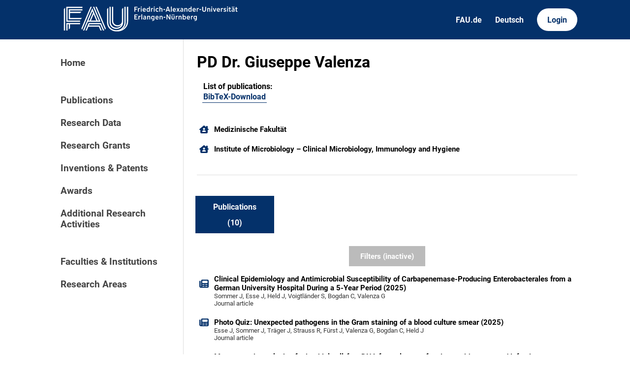

--- FILE ---
content_type: application/javascript; charset=utf-8
request_url: https://cris.fau.de/static/js/slider.js
body_size: 673
content:
const color = '#04316a'

function controlFromInput(fromSlider, fromInput, toInput, controlSlider) {
    const [from, to] = getParsed(fromInput, toInput);
    fillSlider(fromInput, toInput, '#C6C6C6', color, controlSlider);
    if (from > to) {
        fromSlider.value = to;
        fromInput.value = to;
    } else {
        fromSlider.value = from;
    }
}
    
function controlToInput(toSlider, fromInput, toInput, controlSlider) {
    const [from, to] = getParsed(fromInput, toInput);
    fillSlider(fromInput, toInput, '#C6C6C6', color, controlSlider);
    setToggleAccessible(toInput);
    if (from <= to) {
        toSlider.value = to;
        toInput.value = to;
    } else {
        toInput.value = from;
    }
}

function controlFromSlider(fromSlider, toSlider, fromInput) {
  const [from, to] = getParsed(fromSlider, toSlider);
  fillSlider(fromSlider, toSlider, '#C6C6C6', color, toSlider);
  if (from > to) {
    fromSlider.value = to;
    fromInput.value = to;
  } else {
    fromInput.value = from;
  }
}

function controlToSlider(fromSlider, toSlider, toInput) {
  const [from, to] = getParsed(fromSlider, toSlider);
  fillSlider(fromSlider, toSlider, '#C6C6C6', color, toSlider);
  setToggleAccessible(toSlider);
  if (from <= to) {
    toSlider.value = to;
    toInput.value = to;
  } else {
    toInput.value = from;
    toSlider.value = from;
  }
}

function getParsed(currentFrom, currentTo) {
  const from = parseInt(currentFrom.value, 10);
  const to = parseInt(currentTo.value, 10);
  return [from, to];
}

function fillSlider(from, to, sliderColor, rangeColor, controlSlider) {
    const rangeDistance = to.max-to.min;
    const fromPosition = from.value - to.min;
    const toPosition = to.value - to.min;
    controlSlider.style.background = `linear-gradient(
      to right,
      ${sliderColor} 0%,
      ${sliderColor} ${(fromPosition)/(rangeDistance)*100}%,
      ${rangeColor} ${((fromPosition)/(rangeDistance))*100}%,
      ${rangeColor} ${(toPosition)/(rangeDistance)*100}%, 
      ${sliderColor} ${(toPosition)/(rangeDistance)*100}%, 
      ${sliderColor} 100%)`;
}

function setToggleAccessible(currentTarget) {
  const toSlider = document.querySelector('#toSlider');
  if (Number(currentTarget.value) <= 0 ) {
    toSlider.style.zIndex = 2;
  } else {
    toSlider.style.zIndex = 0;
  }
}

const fromSlider = document.querySelector('#fromSlider');
const toSlider = document.querySelector('#toSlider');
const fromInput = document.querySelector('#fromInput');
const toInput = document.querySelector('#toInput');
fillSlider(fromSlider, toSlider, '#C6C6C6', color, toSlider);
setToggleAccessible(toSlider);

fromSlider.oninput = () => controlFromSlider(fromSlider, toSlider, fromInput);
toSlider.oninput = () => controlToSlider(fromSlider, toSlider, toInput);
fromInput.oninput = () => controlFromInput(fromSlider, fromInput, toInput, toSlider);
toInput.oninput = () => controlToInput(toSlider, fromInput, toInput, toSlider);